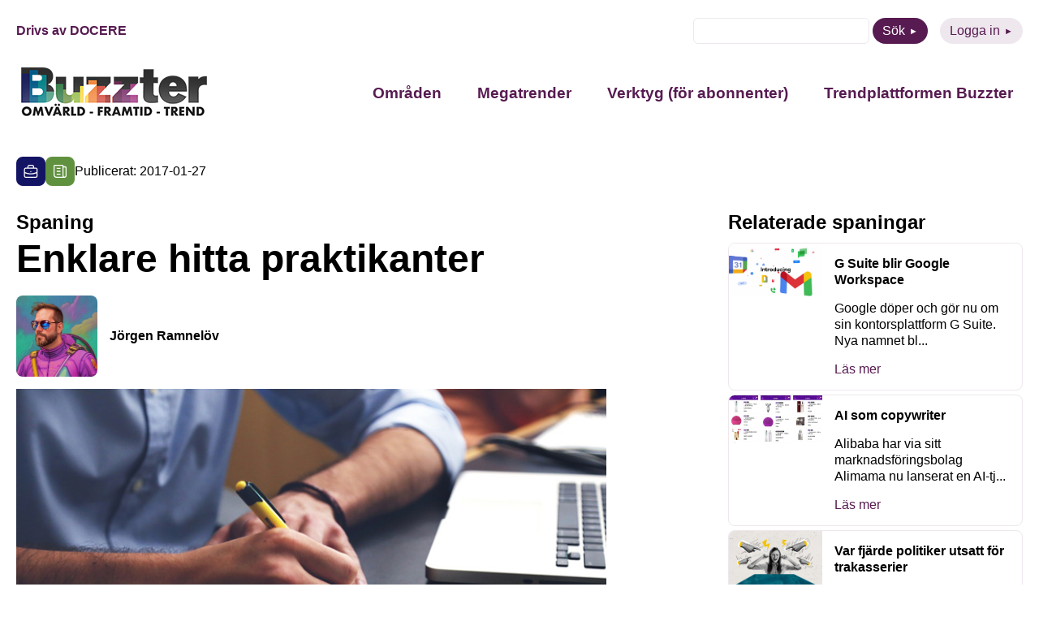

--- FILE ---
content_type: text/html; charset=UTF-8
request_url: https://buzzter.se/spaning/enklare-hitta-praktikanter/
body_size: 8794
content:
<!DOCTYPE html>
<html xmlns="http://www.w3.org/1999/xhtml" xml:lang="sv" lang="sv" class="size-5" data-size="5" data-size-default="5">
<head>
    <meta name="referrer" content="no-referrer">
    <meta charset="utf-8">
    <meta http-equiv="Content-Type" content="text/html; charset=utf-8"/>
        <meta name="viewport" content="width=device-width, initial-scale=1"/>

            <style>
        .animate-in {-webkit-animation: fadeIn .2s ease-in;animation: fadeIn .2s ease-in;}
        .animate-out {-webkit-transition: opacity .2s;transition: opacity .2s;opacity: 0;}
        @-webkit-keyframes fadeIn {from {opacity: 0;}to {opacity: 1;}}
        @keyframes fadeIn {from {opacity: 0;}to {opacity: 1;}}
    </style>

    <!-- wp_head start -->
    <meta name='robots' content='index, follow, max-image-preview:large, max-snippet:-1, max-video-preview:-1' />

	<!-- This site is optimized with the Yoast SEO plugin v26.7 - https://yoast.com/wordpress/plugins/seo/ -->
	<title>Enklare hitta praktikanter - Buzzter</title>
	<link rel="canonical" href="https://buzzter.se/spaning/enklare-hitta-praktikanter/" />
	<meta property="og:locale" content="sv_SE" />
	<meta property="og:type" content="article" />
	<meta property="og:title" content="Enklare hitta praktikanter - Buzzter" />
	<meta property="og:description" content="Linkedin och Nackademin går ihop för att göra det enklare för arbetsgivare att hitta praktikanter, och enklare för studenter att komma ut på arbetsmarknaden. Plattformen heter Redo för jobb har som syfte att skynda på processen med att få yrkeshögskolan att växa. Den är gratis och öppen för alla. Läs mer: http://shortcut.se/artiklar/ny-sajt-matchar-ihop-praktikanter-med-arbetsgivare/" />
	<meta property="og:url" content="https://buzzter.se/spaning/enklare-hitta-praktikanter/" />
	<meta property="og:site_name" content="Buzzter" />
	<meta property="og:image" content="https://buzzter.se/wp-content/uploads/2017/01/write-593333_1280.jpg" />
	<meta property="og:image:width" content="700" />
	<meta property="og:image:height" content="413" />
	<meta property="og:image:type" content="image/jpeg" />
	<meta name="twitter:card" content="summary_large_image" />
	<script type="application/ld+json" class="yoast-schema-graph">{"@context":"https://schema.org","@graph":[{"@type":"WebPage","@id":"https://buzzter.se/spaning/enklare-hitta-praktikanter/","url":"https://buzzter.se/spaning/enklare-hitta-praktikanter/","name":"Enklare hitta praktikanter - Buzzter","isPartOf":{"@id":"https://buzzter.se/#website"},"primaryImageOfPage":{"@id":"https://buzzter.se/spaning/enklare-hitta-praktikanter/#primaryimage"},"image":{"@id":"https://buzzter.se/spaning/enklare-hitta-praktikanter/#primaryimage"},"thumbnailUrl":"https://buzzter.se/wp-content/uploads/2017/01/write-593333_1280.jpg","datePublished":"2017-01-27T13:24:29+00:00","breadcrumb":{"@id":"https://buzzter.se/spaning/enklare-hitta-praktikanter/#breadcrumb"},"inLanguage":"sv-SE","potentialAction":[{"@type":"ReadAction","target":["https://buzzter.se/spaning/enklare-hitta-praktikanter/"]}]},{"@type":"ImageObject","inLanguage":"sv-SE","@id":"https://buzzter.se/spaning/enklare-hitta-praktikanter/#primaryimage","url":"https://buzzter.se/wp-content/uploads/2017/01/write-593333_1280.jpg","contentUrl":"https://buzzter.se/wp-content/uploads/2017/01/write-593333_1280.jpg","width":700,"height":413,"caption":"Enklare hitta praktikanter"},{"@type":"WebSite","@id":"https://buzzter.se/#website","url":"https://buzzter.se/","name":"Buzzter","description":"Omvärld - Framtid - Trend","potentialAction":[{"@type":"SearchAction","target":{"@type":"EntryPoint","urlTemplate":"https://buzzter.se/?s={search_term_string}"},"query-input":{"@type":"PropertyValueSpecification","valueRequired":true,"valueName":"search_term_string"}}],"inLanguage":"sv-SE"}]}</script>
	<!-- / Yoast SEO plugin. -->


<link rel='dns-prefetch' href='//static.addtoany.com' />
<script type="text/javascript" id="wpp-js" src="https://buzzter.se/wp-content/plugins/wordpress-popular-posts/assets/js/wpp.min.js?ver=7.3.6" data-sampling="0" data-sampling-rate="100" data-api-url="https://buzzter.se/wp-json/wordpress-popular-posts" data-post-id="16871" data-token="5325d383f8" data-lang="0" data-debug="0"></script>
<link rel="alternate" type="application/rss+xml" title="Buzzter &raquo; Kommentarsflöde för Enklare hitta praktikanter" href="https://buzzter.se/spaning/enklare-hitta-praktikanter/feed/" />
<link rel="alternate" title="oEmbed (JSON)" type="application/json+oembed" href="https://buzzter.se/wp-json/oembed/1.0/embed?url=https%3A%2F%2Fbuzzter.se%2Fspaning%2Fenklare-hitta-praktikanter%2F" />
<link rel="alternate" title="oEmbed (XML)" type="text/xml+oembed" href="https://buzzter.se/wp-json/oembed/1.0/embed?url=https%3A%2F%2Fbuzzter.se%2Fspaning%2Fenklare-hitta-praktikanter%2F&#038;format=xml" />
<style id='wp-img-auto-sizes-contain-inline-css' type='text/css'>
img:is([sizes=auto i],[sizes^="auto," i]){contain-intrinsic-size:3000px 1500px}
/*# sourceURL=wp-img-auto-sizes-contain-inline-css */
</style>
<link rel='stylesheet' id='wordpress-popular-posts-css-css' href='https://buzzter.se/wp-content/plugins/wordpress-popular-posts/assets/css/wpp.css?ver=7.3.6' type='text/css' media='all' />
<link rel='stylesheet' id='0-1668579239-css' href='https://buzzter.se/wp-content/themes/aloq-wp/dist/css/vendors.min.css?ver=1668579239' type='text/css' media='all' />
<link rel='stylesheet' id='1-1668579239-css' href='https://buzzter.se/wp-content/themes/aloq-wp/dist/css/aloq.min.css?ver=1668579239' type='text/css' media='all' />
<link rel='stylesheet' id='addtoany-css' href='https://buzzter.se/wp-content/plugins/add-to-any/addtoany.min.css?ver=1.16' type='text/css' media='all' />
<link rel='stylesheet' id='1-1762950231-css' href='https://buzzter.se/wp-content/themes/buzzter/dist/css/aloq.min.css?ver=1762950231' type='text/css' media='all' />
<script type="text/javascript" id="addtoany-core-js-before">
/* <![CDATA[ */
window.a2a_config=window.a2a_config||{};a2a_config.callbacks=[];a2a_config.overlays=[];a2a_config.templates={};a2a_localize = {
	Share: "Dela",
	Save: "Spara",
	Subscribe: "Prenumerera",
	Email: "E-post",
	Bookmark: "Bokmärk",
	ShowAll: "Visa alla",
	ShowLess: "Visa färre",
	FindServices: "Hitta tjänst(er)",
	FindAnyServiceToAddTo: "Hitta direkt en tjänst att lägga till",
	PoweredBy: "Drivs av",
	ShareViaEmail: "Dela via e-post",
	SubscribeViaEmail: "Prenumerera via e-post",
	BookmarkInYourBrowser: "Lägg till som bokmärke i din webbläsare",
	BookmarkInstructions: "Tryck Ctrl+D eller \u2318+D för att lägga till denna sida som bokmärke",
	AddToYourFavorites: "Lägg till i dina favoriter",
	SendFromWebOrProgram: "Skicka från valfri e-postadress eller e-postprogram",
	EmailProgram: "E-postprogram",
	More: "Mer&#8230;",
	ThanksForSharing: "Tack för att du delar!",
	ThanksForFollowing: "Tack för att du följer!"
};


//# sourceURL=addtoany-core-js-before
/* ]]> */
</script>
<script type="text/javascript" defer src="https://static.addtoany.com/menu/page.js" id="addtoany-core-js"></script>
<script type="text/javascript" src="https://buzzter.se/wp-includes/js/jquery/jquery.min.js?ver=3.7.1" id="jquery-core-js"></script>
<script type="text/javascript" src="https://buzzter.se/wp-includes/js/jquery/jquery-migrate.min.js?ver=3.4.1" id="jquery-migrate-js"></script>
<script type="text/javascript" defer src="https://buzzter.se/wp-content/plugins/add-to-any/addtoany.min.js?ver=1.1" id="addtoany-jquery-js"></script>
<link rel="https://api.w.org/" href="https://buzzter.se/wp-json/" /><link rel="alternate" title="JSON" type="application/json" href="https://buzzter.se/wp-json/wp/v2/tendency/16871" /><link rel="EditURI" type="application/rsd+xml" title="RSD" href="https://buzzter.se/xmlrpc.php?rsd" />
<meta name="generator" content="WordPress 6.9" />
<link rel='shortlink' href='https://buzzter.se/?p=16871' />

<!--BEGIN: TRACKING CODE MANAGER (v2.5.0) BY INTELLYWP.COM IN HEAD//-->
<!-- Google tag (gtag.js) -->
<script async src="https://www.googletagmanager.com/gtag/js?id=G-Q4DEE3SP5H"></script>
<script>
  window.dataLayer = window.dataLayer || [];
  function gtag(){dataLayer.push(arguments);}
  gtag('js', new Date());

  gtag('config', 'G-Q4DEE3SP5H');
</script>
<!--END: https://wordpress.org/plugins/tracking-code-manager IN HEAD//--><link rel="apple-touch-icon" sizes="180x180" href="/wp-content/uploads/fbrfg/apple-touch-icon.png">
<link rel="icon" type="image/png" sizes="32x32" href="/wp-content/uploads/fbrfg/favicon-32x32.png">
<link rel="icon" type="image/png" sizes="16x16" href="/wp-content/uploads/fbrfg/favicon-16x16.png">
<link rel="manifest" href="/wp-content/uploads/fbrfg/site.webmanifest">
<link rel="mask-icon" href="/wp-content/uploads/fbrfg/safari-pinned-tab.svg" color="#5bbad5">
<link rel="shortcut icon" href="/wp-content/uploads/fbrfg/favicon.ico">
<meta name="msapplication-TileColor" content="#da532c">
<meta name="msapplication-config" content="/wp-content/uploads/fbrfg/browserconfig.xml">
<meta name="theme-color" content="#ffffff">            <style id="wpp-loading-animation-styles">@-webkit-keyframes bgslide{from{background-position-x:0}to{background-position-x:-200%}}@keyframes bgslide{from{background-position-x:0}to{background-position-x:-200%}}.wpp-widget-block-placeholder,.wpp-shortcode-placeholder{margin:0 auto;width:60px;height:3px;background:#dd3737;background:linear-gradient(90deg,#dd3737 0%,#571313 10%,#dd3737 100%);background-size:200% auto;border-radius:3px;-webkit-animation:bgslide 1s infinite linear;animation:bgslide 1s infinite linear}</style>
            
    <!-- wp_head end -->
</head>

<body class="animate-in">

<div class="page-wrapper">

<header>
    <div class="top-row">
        <div class="docere">
                            <a href="https://www.docere.se" target="_blank">Drivs av DOCERE</a>
                    </div>
        <div class="top-menu">
            <ul>
                <li>
                    <form method="get" id="searchform" action="https://buzzter.se">
    <div>
        <input class="text" type="text" value="" name="s" id="s" />
<!--        <input type="submit" class="submit button" value="Sök" />-->
        <button type="submit" class="btn btn-purple">Sök</button>
    </div>
</form>

                </li>
                <li>
                    <a class="btn btn-purple-inverted" href="https://buzzter.se/logga-in/">Logga in</a>
                </li>
            </ul>
        </div>
    </div>
    <div class="bottom-row">
        <div class="logo">
            <a href="/">
                <img src="https://buzzter.se/wp-content/uploads/2025/04/buzzterloggaoft2.jpg" alt="" width="240" height="72" loading="lazy"/>
            </a>
        </div>
        <div id="nav" class="nav">
            <nav>
                <div class="menu-header-container"><ul id="menu-header" class="menu"><li id="menu-item-45809" class="menu-item menu-item-type-post_type menu-item-object-page menu-item-has-children menu-item-45809"><a href="https://buzzter.se/spaningar/">Områden</a>
<ul class="sub-menu">
	<li id="menu-item-45810" class="menu-item menu-item-type-taxonomy menu-item-object-trend_category menu-item-45810"><a href="https://buzzter.se/trender/arbetsliv/">Arbetsliv</a></li>
	<li id="menu-item-45811" class="menu-item menu-item-type-taxonomy menu-item-object-trend_category menu-item-45811"><a href="https://buzzter.se/trender/halsa-traning/">Hälsa / Träning</a></li>
	<li id="menu-item-45812" class="menu-item menu-item-type-taxonomy menu-item-object-trend_category menu-item-45812"><a href="https://buzzter.se/trender/hem-boende/">Hem / Boende</a></li>
	<li id="menu-item-45813" class="menu-item menu-item-type-taxonomy menu-item-object-trend_category menu-item-45813"><a href="https://buzzter.se/trender/kultur-fritid/">Kultur / Fritid</a></li>
	<li id="menu-item-45814" class="menu-item menu-item-type-taxonomy menu-item-object-trend_category menu-item-45814"><a href="https://buzzter.se/trender/mat-dryck/">Mat / Dryck</a></li>
	<li id="menu-item-45815" class="menu-item menu-item-type-taxonomy menu-item-object-trend_category menu-item-45815"><a href="https://buzzter.se/trender/media/">Media</a></li>
	<li id="menu-item-45816" class="menu-item menu-item-type-taxonomy menu-item-object-trend_category menu-item-45816"><a href="https://buzzter.se/trender/mode-design/">Mode / Design</a></li>
	<li id="menu-item-45817" class="menu-item menu-item-type-taxonomy menu-item-object-trend_category menu-item-45817"><a href="https://buzzter.se/trender/privatekonomi/">Privatekonomi</a></li>
	<li id="menu-item-45818" class="menu-item menu-item-type-taxonomy menu-item-object-trend_category menu-item-45818"><a href="https://buzzter.se/trender/reklam/">Reklam</a></li>
	<li id="menu-item-45819" class="menu-item menu-item-type-taxonomy menu-item-object-trend_category menu-item-45819"><a href="https://buzzter.se/trender/resa/">Resa</a></li>
	<li id="menu-item-45820" class="menu-item menu-item-type-taxonomy menu-item-object-trend_category menu-item-45820"><a href="https://buzzter.se/trender/shopping/">Shopping</a></li>
	<li id="menu-item-45821" class="menu-item menu-item-type-taxonomy menu-item-object-trend_category menu-item-45821"><a href="https://buzzter.se/trender/teknik-prylar/">Teknik / Prylar</a></li>
	<li id="menu-item-45822" class="menu-item menu-item-type-taxonomy menu-item-object-trend_category menu-item-45822"><a href="https://buzzter.se/trender/utbildning/">Utbildning</a></li>
	<li id="menu-item-45823" class="menu-item menu-item-type-taxonomy menu-item-object-trend_category menu-item-45823"><a href="https://buzzter.se/trender/varderingar/">Värderingar</a></li>
</ul>
</li>
<li id="menu-item-45825" class="menu-item menu-item-type-post_type menu-item-object-page menu-item-45825"><a href="https://buzzter.se/megatrend/">Megatrender</a></li>
<li id="menu-item-45826" class="menu-item menu-item-type-post_type menu-item-object-page menu-item-has-children menu-item-45826"><a href="https://buzzter.se/verktyg/">Verktyg (för abonnenter)</a>
<ul class="sub-menu">
	<li id="menu-item-45837" class="menu-item menu-item-type-post_type menu-item-object-page menu-item-45837"><a href="https://buzzter.se/buzzter-trend-sessions/">Buzzter Trend Sessions</a></li>
	<li id="menu-item-45827" class="menu-item menu-item-type-post_type menu-item-object-page menu-item-45827"><a href="https://buzzter.se/buzztermetoden/">Buzztermetoden</a></li>
	<li id="menu-item-45828" class="menu-item menu-item-type-post_type menu-item-object-page menu-item-45828"><a href="https://buzzter.se/buzztergpt-din-ai-spanare/">BuzzterGPT – din AI-spanare</a></li>
	<li id="menu-item-45829" class="menu-item menu-item-type-post_type menu-item-object-page menu-item-45829"><a href="https://buzzter.se/rapporter/">Trend- och framtidsrapporter</a></li>
</ul>
</li>
<li id="menu-item-45839" class="menu-item menu-item-type-post_type menu-item-object-page menu-item-has-children menu-item-45839"><a href="https://buzzter.se/om-buzzter/">Trendplattformen Buzzter</a>
<ul class="sub-menu">
	<li id="menu-item-45840" class="menu-item menu-item-type-post_type menu-item-object-page menu-item-45840"><a href="https://buzzter.se/abonnemang/">Abonnera</a></li>
	<li id="menu-item-45841" class="menu-item menu-item-type-post_type menu-item-object-page menu-item-45841"><a href="https://buzzter.se/nyhetsbrev/">Gratis nyhetsbrev</a></li>
</ul>
</li>
</ul></div>
            </nav>
        </div>
        <div class="menu-toggle">
            <button class="toggle-menu">
                <span class="line"></span>
                <span class="line"></span>
                <span class="line"></span>
            </button>
        </div>
    </div>

</header>
    <div class="page-content">
<div class="single-page">
    <div class="date-and-categories">
                    <div class="categories">
                                    <a href="https://buzzter.se/spaningar/arbetsliv/" class="category" style="background: #131463">
                        <img
                                src="https://buzzter.se/wp-content/uploads/2022/11/arbetsliv.svg" alt="Arbetsliv" title="Arbetsliv"
                                width="20" height="20" loading="lazy"/>
                    </a>
                                    <a href="https://buzzter.se/spaningar/media/" class="category" style="background: #60913f">
                        <img
                                src="https://buzzter.se/wp-content/uploads/2022/11/media.svg" alt="Media" title="Media"
                                width="20" height="20" loading="lazy"/>
                    </a>
                                <div class="date">Publicerat: 2017-01-27</div>
            </div>
            </div>


    <div class="page-split type-Tendency">
        <div class="single-content">
                            <h4>Spaning</h4>
                        <h1>Enklare hitta praktikanter</h1>
            <div>
                <div class="author">
                    <div class="image">
                        <img
                                src="https://buzzter.se/wp-content/uploads/2022/12/profiljr.jpeg" alt="Jörgen Ramnelöv"
                                loading="lazy"/>
                    </div>
                    <div>
                        <a href="https://buzzter.se/author/jorgen/">Jörgen Ramnelöv</a>
                    </div>
                </div>
            </div>

                            <div class="article-image">
                    <img src="https://buzzter.se/wp-content/uploads/2017/01/write-593333_1280.jpg" alt="Enklare hitta praktikanter" loading="lazy"/>
                </div>
                <div class="article-content">
                    <p>Linkedin och Nackademin går ihop för att göra det enklare för arbetsgivare att hitta praktikanter, och enklare för studenter att komma ut på arbetsmarknaden.<br />Plattformen heter Redo för jobb har som syfte att skynda på processen med att få yrkeshögskolan att växa.<br />Den är gratis och öppen för alla.<br />Läs mer: <a href="http://shortcut.se/artiklar/ny-sajt-matchar-ihop-praktikanter-med-arbetsgivare/">http://shortcut.se/artiklar/ny-sajt-matchar-ihop-praktikanter-med-arbetsgivare/</a></p>
                </div>
                                <div class="article-share">
                    <div class="addtoany_shortcode"><div class="a2a_kit a2a_kit_size_32 addtoany_list" data-a2a-url="https://buzzter.se/spaning/enklare-hitta-praktikanter/" data-a2a-title="Enklare hitta praktikanter"><a class="a2a_button_facebook" href="https://www.addtoany.com/add_to/facebook?linkurl=https%3A%2F%2Fbuzzter.se%2Fspaning%2Fenklare-hitta-praktikanter%2F&amp;linkname=Enklare%20hitta%20praktikanter" title="Facebook" rel="nofollow noopener" target="_blank"></a><a class="a2a_button_twitter" href="https://www.addtoany.com/add_to/twitter?linkurl=https%3A%2F%2Fbuzzter.se%2Fspaning%2Fenklare-hitta-praktikanter%2F&amp;linkname=Enklare%20hitta%20praktikanter" title="Twitter" rel="nofollow noopener" target="_blank"></a><a class="a2a_button_linkedin" href="https://www.addtoany.com/add_to/linkedin?linkurl=https%3A%2F%2Fbuzzter.se%2Fspaning%2Fenklare-hitta-praktikanter%2F&amp;linkname=Enklare%20hitta%20praktikanter" title="LinkedIn" rel="nofollow noopener" target="_blank"></a><a class="a2a_button_email" href="https://www.addtoany.com/add_to/email?linkurl=https%3A%2F%2Fbuzzter.se%2Fspaning%2Fenklare-hitta-praktikanter%2F&amp;linkname=Enklare%20hitta%20praktikanter" title="Email" rel="nofollow noopener" target="_blank"></a></div></div>
                </div>
            
        </div>
        <div class="related">
                        
                                        <div class="tendencies">
                    <h4>Relaterade spaningar</h4>
                    <div class="sidebar-articles">
                                                    <a class="sidebar-article" href="https://buzzter.se/spaning/g-suite-blir-google-workspace/"><div class="sba-image"><img src="https://buzzter.se/wp-content/uploads/2020/10/introducing-google-workspace-youtube.png" alt="G Suite blir Google Workspace" /></div><div class="sba-content"><h6>G Suite blir Google Workspace</h6><p>Google döper och gör nu om sin kontorsplattform G Suite. Nya namnet bl...</p><p class="read-more">Läs mer</p></div></a>
                                                    <a class="sidebar-article" href="https://buzzter.se/spaning/ai-som-copywriter/"><div class="sba-image"><img src="https://buzzter.se/wp-content/uploads/2018/07/copy.png" alt="AI som copywriter" /></div><div class="sba-content"><h6>AI som copywriter</h6><p>Alibaba har via sitt marknadsföringsbolag Alimama nu lanserat en AI-tj...</p><p class="read-more">Läs mer</p></div></a>
                                                    <a class="sidebar-article" href="https://buzzter.se/spaning/var-fjarde-politiker-utsatt-for-trakasserier/"><div class="sba-image"><img src="https://buzzter.se/wp-content/uploads/2025/11/depositphotos_717840350_s.jpg" alt="Var fjärde politiker utsatt för trakasserier" /></div><div class="sba-content"><h6>Var fjärde politiker utsatt för trakasserier</h6><p>En fjärdedel av Sveriges politiker utsattes under 2024 för hot, trakas...</p><p class="read-more">Läs mer</p></div></a>
                                                    <a class="sidebar-article" href="https://buzzter.se/spaning/det-digitala-livet-flyter-allt-mer-ihop-med-det-fysiska/"><div class="sba-image"><img src="https://buzzter.se/wp-content/uploads/2021/10/internet.jpg" alt="Det digitala livet flyter allt mer ihop med det fysiska" /></div><div class="sba-content"><h6>Det digitala livet flyter allt mer ihop med det fysiska</h6><p>Nu har den senaste versionen av Rapporten Svenskarna och internet 2021...</p><p class="read-more">Läs mer</p></div></a>
                                                    <a class="sidebar-article" href="https://buzzter.se/spaning/meta-upphor-med-vr-arbetsplatsen-horizon-workrooms/"><div class="sba-image"><img src="https://buzzter.se/wp-content/uploads/2026/01/cd21_546-_-nrp-oculus-cross-post_-horizon-workrooms-launch_thumbnail.webp" alt="Meta upphör med VR-arbetsplatsen Horizon Workrooms" /></div><div class="sba-content"><h6>Meta upphör med VR-arbetsplatsen Horizon Workrooms</h6><p>Meta fortsätter att minska sin verksamhet på vr-området. Företaget med...</p><p class="read-more">Läs mer</p></div></a>
                                            </div>
                </div>
                    </div>
    </div>
</div>
</div>
<footer>
    <div class="footer-inner">
        <div class="contact-column">
            <h4>Kontakt</h4>
                            <div class="footer-item">
                    E-post: <a
                            href="mailto:kontakt@buzzter.se">kontakt@buzzter.se</a>
                </div>
                                                            <div class="footer-item">
                        Postadress: Box 1070, 101 39 STOCKHOLM
                    </div>
                                    </div>
        <div class="menu-column">
            <div class="menu-footer-container"><ul id="menu-footer" class="menu"><li id="menu-item-45831" class="menu-item menu-item-type-custom menu-item-object-custom menu-item-has-children menu-item-45831"><a href="#">Innehåll</a>
<ul class="sub-menu">
	<li id="menu-item-45830" class="menu-item menu-item-type-post_type menu-item-object-page menu-item-45830"><a href="https://buzzter.se/trender/">Områden</a></li>
	<li id="menu-item-45836" class="menu-item menu-item-type-post_type menu-item-object-page menu-item-45836"><a href="https://buzzter.se/om-buzzter/">Trendplattformen Buzzter</a></li>
</ul>
</li>
<li id="menu-item-45832" class="menu-item menu-item-type-custom menu-item-object-custom menu-item-has-children menu-item-45832"><a href="#">Följ oss</a>
<ul class="sub-menu">
	<li id="menu-item-45833" class="menu-item menu-item-type-custom menu-item-object-custom menu-item-45833"><a href="https://www.linkedin.com/showcase/buzzter/">LinkedIn</a></li>
</ul>
</li>
</ul></div>
        </div>
    </div>
</footer>
</div>
<div id="modal"></div>
<!-- wp_footer start -->
<script type="speculationrules">
{"prefetch":[{"source":"document","where":{"and":[{"href_matches":"/*"},{"not":{"href_matches":["/wp-*.php","/wp-admin/*","/wp-content/uploads/*","/wp-content/*","/wp-content/plugins/*","/wp-content/themes/buzzter/*","/wp-content/themes/aloq-wp/*","/*\\?(.+)"]}},{"not":{"selector_matches":"a[rel~=\"nofollow\"]"}},{"not":{"selector_matches":".no-prefetch, .no-prefetch a"}}]},"eagerness":"conservative"}]}
</script>
<script type="text/javascript" src="https://buzzter.se/wp-content/themes/aloq-wp/dist/js/aloq.min.js?ver=1668579239" id="1-1668579239-js"></script>
<script type="text/javascript" src="https://buzzter.se/wp-content/themes/buzzter/dist/js/aloq.min.js?ver=1741158217" id="1-1741158217-js"></script>
<script type="text/javascript" id="VueModal-js-extra">
/* <![CDATA[ */
var modal = {"code":"\u003C!-- Begin Mailchimp Signup Form --\u003E\r\n\u003Clink href=\"//cdn-images.mailchimp.com/embedcode/classic-071822.css\" rel=\"stylesheet\" type=\"text/css\"\u003E\r\n\u003Cstyle type=\"text/css\"\u003E\r\n\t#mc_embed_signup{background:#fff; clear:left; font:14px Helvetica,Arial,sans-serif;}\r\n\t/* Add your own Mailchimp form style overrides in your site stylesheet or in this style block.\r\n\t   We recommend moving this block and the preceding CSS link to the HEAD of your HTML file. */\r\n\u003C/style\u003E\r\n\u003Cstyle type=\"text/css\"\u003E\r\n\t#mc-embedded-subscribe-form input[type=checkbox]{display: inline; width: auto;margin-right: 10px;}\r\n\t#mergeRow-gdpr {margin-top: 20px;}\r\n\t#mergeRow-gdpr fieldset label {font-weight: normal;}\r\n\t#mc-embedded-subscribe-form .mc_fieldset{border:none;min-height: 0px;padding-bottom:0px;}\r\n\u003C/style\u003E\r\n\u003Cdiv id=\"mc_embed_signup\"\u003E\r\n    \u003Cform action=\"https://buzzter.us9.list-manage.com/subscribe/post?u=4d13bd9993161569a3ac5fc8b&id=9d2165f6c2&v_id=4445&f_id=00f209e1f0\" method=\"post\" id=\"mc-embedded-subscribe-form\" name=\"mc-embedded-subscribe-form\" class=\"validate\" target=\"_blank\" novalidate\u003E\r\n        \u003Cdiv id=\"mc_embed_signup_scroll\"\u003E\r\n        \u003Ch2\u003EPrenumerera\u003C/h2\u003E\r\n        \u003Cdiv class=\"indicates-required\"\u003E\u003Cspan class=\"asterisk\"\u003E*\u003C/span\u003E indicates required\u003C/div\u003E\r\n\u003Cdiv class=\"mc-field-group\"\u003E\r\n\t\u003Clabel for=\"mce-FNAME\"\u003EF\u00f6rnamn \u003C/label\u003E\r\n\t\u003Cinput type=\"text\" value=\"\" name=\"FNAME\" class=\"\" id=\"mce-FNAME\"\u003E\r\n\t\u003Cspan id=\"mce-FNAME-HELPERTEXT\" class=\"helper_text\"\u003E\u003C/span\u003E\r\n\u003C/div\u003E\r\n\u003Cdiv class=\"mc-field-group\"\u003E\r\n\t\u003Clabel for=\"mce-LNAME\"\u003EEfternamn \u003C/label\u003E\r\n\t\u003Cinput type=\"text\" value=\"\" name=\"LNAME\" class=\"\" id=\"mce-LNAME\"\u003E\r\n\t\u003Cspan id=\"mce-LNAME-HELPERTEXT\" class=\"helper_text\"\u003E\u003C/span\u003E\r\n\u003C/div\u003E\r\n\u003Cdiv class=\"mc-field-group\"\u003E\r\n\t\u003Clabel for=\"mce-EMAIL\"\u003EE-postadress  \u003Cspan class=\"asterisk\"\u003E*\u003C/span\u003E\r\n\u003C/label\u003E\r\n\t\u003Cinput type=\"email\" value=\"\" name=\"EMAIL\" class=\"required email\" id=\"mce-EMAIL\" required\u003E\r\n\t\u003Cspan id=\"mce-EMAIL-HELPERTEXT\" class=\"helper_text\"\u003E\u003C/span\u003E\r\n\u003C/div\u003E\r\n\u003Cdiv id=\"mergeRow-gdpr\" class=\"mergeRow gdpr-mergeRow content__gdprBlock mc-field-group\"\u003E\r\n    \u003Cdiv class=\"content__gdpr\"\u003E\r\n        \u003Clabel\u003EGodk\u00e4nnande\u003C/label\u003E\r\n        \u003Cp\u003EVad kul att du vill f\u00e5 information fr\u00e5n oss! F\u00f6r att du ska kunna f\u00e5 nyhetsbrev, erbjudanden och inbjudningar fr\u00e5n Docere beh\u00f6ver du godk\u00e4nna att vi skickar e-post till dig.\r\n\u003C/p\u003E\r\n        \u003Cfieldset class=\"mc_fieldset gdprRequired mc-field-group\" name=\"interestgroup_field\"\u003E\r\n\t\t\u003Clabel class=\"checkbox subfield\" for=\"gdpr_1\"\u003E\u003Cinput type=\"checkbox\" id=\"gdpr_1\" name=\"gdpr[1]\" value=\"Y\" class=\"av-checkbox \"\u003E\u003Cspan\u003EJag godk\u00e4nner att ni skickar e-post till mig\u003C/span\u003E \u003C/label\u003E\r\n        \u003C/fieldset\u003E\r\n        \u003Cp\u003EDu kan n\u00e4r som helst avsluta din prenumeration genom att klicka p\u00e5 l\u00e4nken i sidfoten p\u00e5 v\u00e5ra mail, eller kontakta oss p\u00e5 kontakt@buzzter.se. Klickar du nedan godk\u00e4nner du att vi f\u00e5r bearbeta din information i enlighet med v\u00e5r integritetspolicy. L\u00e4s mer om hur vi hanterar dina uppgifter p\u00e5 www.buzzter.se/integritetspolicy\u003C/p\u003E\r\n    \u003C/div\u003E\r\n    \u003Cdiv class=\"content__gdprLegal\"\u003E\r\n        \u003Cp\u003EWe use Mailchimp as our marketing platform. By clicking below to subscribe, you acknowledge that your information will be transferred to Mailchimp for processing. \u003Ca href=\"https://mailchimp.com/legal/terms\" target=\"_blank\"\u003ELearn more about Mailchimp's privacy practices here.\u003C/a\u003E\u003C/p\u003E\r\n    \u003C/div\u003E\r\n\u003C/div\u003E\r\n\t\u003Cdiv id=\"mce-responses\" class=\"clear\"\u003E\r\n\t\t\u003Cdiv class=\"response\" id=\"mce-error-response\" style=\"display:none\"\u003E\u003C/div\u003E\r\n\t\t\u003Cdiv class=\"response\" id=\"mce-success-response\" style=\"display:none\"\u003E\u003C/div\u003E\r\n\t\u003C/div\u003E    \u003C!-- real people should not fill this in and expect good things - do not remove this or risk form bot signups--\u003E\r\n    \u003Cdiv style=\"position: absolute; left: -5000px;\" aria-hidden=\"true\"\u003E\u003Cinput type=\"text\" name=\"b_4d13bd9993161569a3ac5fc8b_9d2165f6c2\" tabindex=\"-1\" value=\"\"\u003E\u003C/div\u003E\r\n    \u003Cdiv class=\"clear\"\u003E\u003Cinput type=\"submit\" value=\"Subscribe\" name=\"subscribe\" id=\"mc-embedded-subscribe\" class=\"button\"\u003E\u003C/div\u003E\r\n    \u003C/div\u003E\r\n\u003C/form\u003E\r\n\u003C/div\u003E\r\n\u003Cscript type='text/javascript' src='//s3.amazonaws.com/downloads.mailchimp.com/js/mc-validate.js'\u003E\u003C/script\u003E\u003Cscript type='text/javascript'\u003E(function($) {window.fnames = new Array(); window.ftypes = new Array();fnames[0]='EMAIL';ftypes[0]='email';fnames[1]='FNAME';ftypes[1]='text';fnames[2]='LNAME';ftypes[2]='text';fnames[3]='TEXTYUI_3';ftypes[3]='text';fnames[4]='TEXTAREAY';ftypes[4]='text'; }(jQuery));var $mcj = jQuery.noConflict(true);\u003C/script\u003E\r\n\u003C!--End mc_embed_signup--\u003E","cta":"","hide_modal":"7","id":"modal-67c9ac242c462","image":{"ID":45450,"id":45450,"title":"e-mail marketing concept","filename":"depositphotos_77824094_l.jpg","filesize":720790,"url":"https://buzzter.se/wp-content/uploads/2025/03/depositphotos_77824094_l.jpg","link":"https://buzzter.se/e-mail-marketing-concept/","alt":"","author":"3","description":"","caption":"flat 3d isometric design of e-mail marketing concept","name":"e-mail-marketing-concept","status":"inherit","uploaded_to":0,"date":"2025-03-06 14:05:26","modified":"2025-03-06 14:05:26","menu_order":0,"mime_type":"image/jpeg","type":"image","subtype":"jpeg","icon":"https://buzzter.se/wp-includes/images/media/default.png","width":2000,"height":2000,"sizes":{"thumbnail":"https://buzzter.se/wp-content/uploads/2025/03/depositphotos_77824094_l-150x150.jpg","thumbnail-width":150,"thumbnail-height":150,"medium":"https://buzzter.se/wp-content/uploads/2025/03/depositphotos_77824094_l-300x300.jpg","medium-width":300,"medium-height":300,"medium_large":"https://buzzter.se/wp-content/uploads/2025/03/depositphotos_77824094_l-768x768.jpg","medium_large-width":768,"medium_large-height":768,"large":"https://buzzter.se/wp-content/uploads/2025/03/depositphotos_77824094_l-1024x1024.jpg","large-width":1024,"large-height":1024,"1536x1536":"https://buzzter.se/wp-content/uploads/2025/03/depositphotos_77824094_l-1536x1536.jpg","1536x1536-width":1536,"1536x1536-height":1536,"2048x2048":"https://buzzter.se/wp-content/uploads/2025/03/depositphotos_77824094_l.jpg","2048x2048-width":2000,"2048x2048-height":2000,"gform-image-choice-sm":"https://buzzter.se/wp-content/uploads/2025/03/depositphotos_77824094_l.jpg","gform-image-choice-sm-width":300,"gform-image-choice-sm-height":300,"gform-image-choice-md":"https://buzzter.se/wp-content/uploads/2025/03/depositphotos_77824094_l.jpg","gform-image-choice-md-width":400,"gform-image-choice-md-height":400,"gform-image-choice-lg":"https://buzzter.se/wp-content/uploads/2025/03/depositphotos_77824094_l.jpg","gform-image-choice-lg-width":600,"gform-image-choice-lg-height":600}},"status":"active","text":"\u003Cp\u003EAnm\u00e4l dig till Doceres nyhetsbrev. Att prenumerera \u00e4r kostnadsfritt.\u003C/p\u003E\n\u003Cp\u003E\u00a0\u003C/p\u003E\n\u003Cp\u003EDet h\u00e4r f\u00e5r du varje m\u00e5nad:\u003C/p\u003E\n\u003Cul\u003E\n\u003Cli\u003EInspirerande trendspaningar\u003C/li\u003E\n\u003Cli\u003ETips f\u00f6r b\u00e4ttre insiktsarbete\u003C/li\u003E\n\u003Cli\u003EInbjudningar till v\u00e5ra events och seminarier\u003C/li\u003E\n\u003C/ul\u003E\n\u003Cp\u003E\u00a0\u003C/p\u003E\n\u003Cp\u003E\u003Cstrong\u003EJUST NU! \u003C/strong\u003E\u003Cbr /\u003E\n\u003Cstrong\u003EAnm\u00e4l dig till nyhetsbrevet s\u00e5 skickar vi dig helt gratis v\u00e5r senaste trendrapport \u201d2025 i backspegeln\u201d.\u003C/strong\u003E\u003C/p\u003E\n","title":"Prenumerera p\u00e5 v\u00e5rt nyhetsbrev"};
//# sourceURL=VueModal-js-extra
/* ]]> */
</script>
<script type="text/javascript" src="https://buzzter.se/wp-content/themes/buzzter/dist/vue/modal/modal.js?ver=1741261343" id="VueModal-js"></script>

<!-- wp_footer end -->
</body></html>


--- FILE ---
content_type: image/svg+xml
request_url: https://buzzter.se/wp-content/uploads/2022/11/media.svg
body_size: 1913
content:
<?xml version="1.0" encoding="UTF-8"?> <svg xmlns="http://www.w3.org/2000/svg" width="40" height="32" viewBox="0 0 40 32" fill="none"><path fill-rule="evenodd" clip-rule="evenodd" d="M7.2 0C6.35131 0 5.53737 0.337143 4.93726 0.937259C4.33714 1.53737 4 2.35131 4 3.2V25.1429C4 26.9615 4.72245 28.7056 6.00841 29.9916C7.29437 31.2776 9.03852 32 10.8571 32H30.9714C32.3051 32 33.5841 31.4702 34.5272 30.5272C35.4702 29.5841 36 28.3051 36 26.9714V6.85714C36 6.00845 35.6629 5.19452 35.0627 4.5944C34.4626 3.99428 33.6487 3.65714 32.8 3.65714H28.6857V3.2C28.6857 2.35131 28.3486 1.53737 27.7485 0.937259C27.1483 0.337143 26.3344 0 25.4857 0H7.2ZM10.8571 29.2571H26.4924C26.1345 28.5558 25.9429 27.7735 25.9429 26.9714V3.2C25.9429 3.07876 25.8947 2.96248 25.809 2.87675C25.7232 2.79102 25.607 2.74286 25.4857 2.74286H7.2C7.07876 2.74286 6.96248 2.79102 6.87675 2.87675C6.79102 2.96248 6.74286 3.07876 6.74286 3.2V25.1429C6.74286 26.234 7.17633 27.2805 7.9479 28.0521C8.71948 28.8237 9.76597 29.2571 10.8571 29.2571ZM28.6857 26.9714V6.4H32.8C32.9212 6.4 33.0375 6.44816 33.1232 6.53389C33.209 6.61962 33.2571 6.7359 33.2571 6.85714V26.9714C33.2571 27.5776 33.0163 28.159 32.5877 28.5877C32.159 29.0163 31.5776 29.2571 30.9714 29.2571C30.3652 29.2571 29.7838 29.0163 29.3552 28.5877C28.9265 28.159 28.6857 27.5776 28.6857 26.9714ZM12.6855 7.31367C11.9281 7.31367 11.3141 7.92768 11.3141 8.6851C11.3141 9.44252 11.9281 10.0565 12.6855 10.0565H19.9998C20.7572 10.0565 21.3712 9.44252 21.3712 8.6851C21.3712 7.92768 20.7572 7.31367 19.9998 7.31367H12.6855ZM11.3141 15.9996C11.3141 15.2421 11.9281 14.6281 12.6855 14.6281H19.9998C20.7572 14.6281 21.3712 15.2421 21.3712 15.9996C21.3712 16.757 20.7572 17.371 19.9998 17.371H12.6855C11.9281 17.371 11.3141 16.757 11.3141 15.9996ZM12.6855 21.9426C11.9281 21.9426 11.3141 22.5566 11.3141 23.314C11.3141 24.0714 11.9281 24.6854 12.6855 24.6854H19.9998C20.7572 24.6854 21.3712 24.0714 21.3712 23.314C21.3712 22.5566 20.7572 21.9426 19.9998 21.9426H12.6855Z" fill="white"></path></svg> 

--- FILE ---
content_type: image/svg+xml
request_url: https://buzzter.se/wp-content/uploads/2022/11/arbetsliv.svg
body_size: 1573
content:
<?xml version="1.0" encoding="UTF-8"?> <svg xmlns="http://www.w3.org/2000/svg" width="40" height="32" viewBox="0 0 40 32" fill="none"><path fill-rule="evenodd" clip-rule="evenodd" d="M16.4056 2.59458C15.8321 2.59458 15.2822 2.82238 14.8767 3.22786C14.4712 3.63334 14.2434 4.1833 14.2434 4.75673V6.91904H25.4866V4.75673C25.4866 4.1833 25.2588 3.63334 24.8533 3.22786C24.4479 2.82238 23.8979 2.59458 23.3245 2.59458H16.4056ZM28.0812 6.91904V4.75673C28.0812 3.49517 27.58 2.28527 26.688 1.39321C25.7959 0.501155 24.586 0 23.3245 0H16.4056C15.144 0 13.9341 0.501155 13.0421 1.39321C12.15 2.28528 11.6488 3.49517 11.6488 4.75673V6.91904H7.75701C5.12994 6.91904 3.00028 9.0487 3.00028 11.6758V18.5667C2.99991 18.5847 2.99991 18.6026 3.00028 18.6206V27.2433C3.00028 29.8703 5.12994 32 7.75701 32H31.9731C34.6002 32 36.7298 29.8703 36.7298 27.2433V18.6206C36.7302 18.6027 36.7302 18.5847 36.7298 18.5667V11.6758C36.7298 9.0487 34.6002 6.91904 31.9731 6.91904H28.0812ZM34.1353 17.7851V11.6758C34.1353 10.4816 33.1672 9.51362 31.9731 9.51362H7.75701C6.56289 9.51362 5.59486 10.4816 5.59486 11.6758V17.7851C10.0516 19.8991 14.9257 20.998 19.8651 20.998C24.8044 20.998 29.6785 19.8991 34.1353 17.7851ZM5.59486 20.6338V27.2433C5.59486 28.4374 6.56289 29.4054 7.75701 29.4054H31.9731C33.1672 29.4054 34.1353 28.4374 34.1353 27.2433V20.6338C29.6377 22.5826 24.7814 23.5926 19.8651 23.5926C14.9488 23.5926 10.0924 22.5826 5.59486 20.6338ZM19.8651 15.5675C20.5815 15.5675 21.1624 16.1483 21.1624 16.8648V16.8821C21.1624 17.5986 20.5815 18.1794 19.8651 18.1794C19.1486 18.1794 18.5678 17.5986 18.5678 16.8821V16.8648C18.5678 16.1483 19.1486 15.5675 19.8651 15.5675Z" fill="white"></path></svg> 